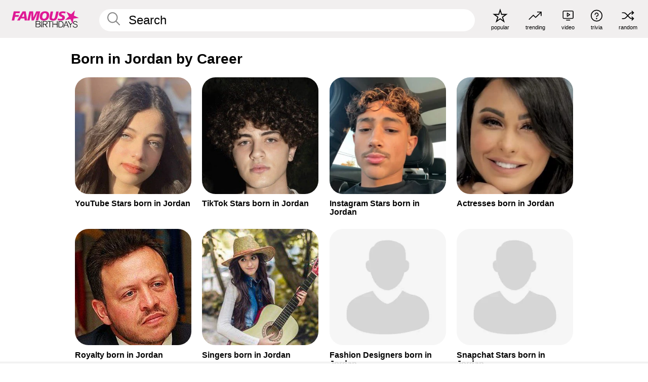

--- FILE ---
content_type: text/html; charset=UTF-8
request_url: https://www.famousbirthdays.com/birthplace/career/jordan.html
body_size: 5731
content:
<!DOCTYPE html>
<html lang= "en">
  <head>
    <meta charset="utf-8">
    
    <link rel="preconnect" href="https://a.pub.network/" crossorigin />
    <link rel="preconnect" href="https://d.pub.network/" crossorigin />
    
    
    
    
    <meta name="viewport" content="width=device-width, initial-scale=1">
        <title>Born in Jordan by Career | Famous Birthdays</title>
        <meta name="description" content="Discover the most Famous Jordan. Boost the popularity rank of Famous Jordan on FamousBirthdays.com.">

    <link rel="icon" href="/favicon.ico" sizes="any">
    <link rel="icon" href="/favicon.svg?3" type="image/svg+xml">
    <link rel="icon" href="/favicon-32.png?3" sizes="32x32" type="image/png">
    <link rel="apple-touch-icon" href="https://www.famousbirthdays.com/apple-touch-icon.png">

    
    <script type="application/ld+json"> {
    "@context": "https://schema.org",
    "@graph": [
        {
            "@type": "Organization",
            "@id": "https://www.famousbirthdays.com/#organization",
            "name": "Famous Birthdays",
            "url": "https://www.famousbirthdays.com/",
            "logo": {
                "@type": "ImageObject",
                "url": "https://www.famousbirthdays.com/apple-touch-icon.png",
                "width": 180,
                "height": 180
            },
            "sameAs": [
                "https://www.instagram.com/famousbirthdays",
                "https://www.tiktok.com/@famousbirthdays",
                "https://twitter.com/famousbirthdays",
                "https://www.youtube.com/@famousbirthdays"
            ]
        },
        {
            "@type": "WebSite",
            "@id": "https://www.famousbirthdays.com/#website",
            "url": "https://www.famousbirthdays.com/",
            "name": "Famous Birthdays",
            "inLanguage": "en",
            "publisher": {
                "@id": "https://www.famousbirthdays.com/#organization"
            }
        }
    ]
} </script>

    <link rel="manifest" href="/manifest.json">

        <style id="critical-universal">
      :root{--colorWhite:#fff;--colorBlack:#000;--colorPink:#df1995;--colorWhitePink:#ffe5f5;--colorLightPink:#ffd2ef;--colorGrey:#f1efef;--colorDarkerGrey:#868686}*,*::before,*::after{box-sizing:border-box}html,body{margin:0;padding:0}html{font-size:4.1026vw}body{font-family:Helvetica,sans-serif;background:var(--colorWhite);color:var(--colorBlack);width:100%;font-size:1.6rem;line-height:1.2;-webkit-font-smoothing:antialiased;-moz-osx-font-smoothing:grayscale}img,picture{display:block;max-width:100%;height:auto}main{display:block;max-width:1600px;margin:0 auto;padding:5.5rem 0 1.25rem}a{color:var(--colorPink);text-decoration:none}h1 a,h2 a,h3 a,h4 a,h5 a{color:var(--colorBlack);text-decoration:none}p{margin:0}.type-36-b{font-size:1.75rem;line-height:1.05;font-weight:700;letter-spacing:-.01em}.type-34{font-size:1.75rem;line-height:100%;font-weight:700;letter-spacing:-.0625em}.type-28{font-size:1.75rem;line-height:1;font-weight:700}.type-24-26,.type-24-26-small{font-size:1.5rem;line-height:1.1}.type-16-18{font-size:1rem;line-height:1;font-weight:700}.type-16-18-small{font-size:1rem;line-height:1.1;font-weight:700}.type-20-24{font-size:1.25rem;line-height:1.2}.type-14-16{font-size:.875rem;line-height:.9}.type-36{font-size:2rem;line-height:.9;font-weight:700}.site-header{background-color:var(--colorGrey);padding:1.125rem 1rem;display:flex;align-items:center;justify-content:space-between;position:fixed;width:100%;box-sizing:border-box;z-index:3}.site-header__home{margin-right:1rem;width:2.625rem}.site-header__logo{display:none;height:3.5rem}.site-header__logo svg{display:block;width:9.625rem;height:2.5rem}.site-header__logo-mobile{display:flex;width:2.875rem;height:2.875rem;color:var(--colorPink)}.site-header__logo-mobile svg{display:block;width:2.875rem;height:2.875rem}.site-navigation{align-items:center;flex-basis:23.125rem;justify-content:space-between;display:none}.site-navigation a{margin-left:2.25rem;color:var(--colorBlack);text-decoration:none;text-transform:lowercase}.site-navigation a svg{margin:0 auto;display:block;max-width:100%;max-height:100%;fill:transparent}.site-navigation a svg.icon--popular{width:2.125rem;height:2.125rem}.site-navigation a svg.icon--trending{width:1.8125rem;height:1.125rem}.site-navigation a svg.icon--qa{width:1.5625rem;height:1.4375rem}.site-navigation a svg.icon--trivia{width:1.6875rem;height:1.6875rem}.site-navigation a svg.icon--random{width:1.75rem;height:1.4375rem}.site-navigation a span{margin-top:.125rem;display:none;text-align:center;font-size:.75rem;line-height:1.1;white-space:nowrap}.site-navigation a .site-navigation__icon{margin:0;display:flex;height:2.25rem;justify-content:center;align-items:center}.search{display:flex;width:100%;padding:0;position:relative}.search fieldset{margin:0;padding:0;border:0;width:100%;display:flex;position:relative;height:2.75rem}.search fieldset input{display:flex;width:100%;padding:.5rem 0 .5rem 1.125rem;box-sizing:border-box;border-radius:1.875rem;color:var(--colorBlack);border:.125rem solid var(--colorWhite);background-color:var(--colorWhite);appearance:none}.search fieldset input.search-bar{height:3.125rem;line-height:3.125rem;padding-top:0;padding-bottom:0}.search fieldset input::-webkit-search-decoration,.search fieldset input::-webkit-search-cancel-button,.search fieldset input::-webkit-search-results-button,.search fieldset input::-webkit-search-results-decoration{display:none!important}.search-button{margin:0;padding:0;border:0;background:none;position:absolute;right:1.125rem;top:50%;transform:translateY(-50%);cursor:pointer;color:var(--colorDarkerGrey)}.search-button svg{display:block;width:1.125rem;height:1.125rem}.search-suggestions{display:none}.side-paddings{padding:0 1rem}.columns-2,.columns-3{display:grid;grid-template-columns:1fr;grid-gap:1rem}.section-row{margin-bottom:3rem}.section-row>h1{padding-inline:1rem}.sr-only{position:absolute!important;width:1px!important;height:1px!important;padding:0!important;margin:-1px!important;overflow:hidden!important;clip:rect(0,0,0,0)!important;white-space:nowrap!important;border:0!important}@media(min-width:768px){html{font-size:1.1111vw}body{font-size:1.5rem}main{padding-bottom:2.25rem;min-height:calc(100vh - 13.25rem);box-sizing:border-box}.type-24-26,.type-24-26-small{font-size:2rem}.type-16-18{font-size:1.125rem;line-height:1.2}.type-16-18-small{font-size:1.125rem}.type-20-24{font-size:1.5rem}.type-14-16{font-size:1rem;line-height:1.1}.site-header{padding:.875rem 1.5rem}.site-header__home{margin-right:2.625rem;flex-basis:9.6666875rem;width:9.625rem}.site-header__logo{display:flex;align-items:center}.site-header__logo-mobile{display:none}.site-navigation{display:flex}.site-navigation a span{display:block}.search fieldset input{width:100%;padding:.75rem 0 .75rem 1.25rem}.search-button svg{width:1.8125rem;height:1.8125rem}.layout--is-medium-narrow{padding-left:4.5rem;padding-right:4.5rem}.layout--is-narrow{padding-left:8.875rem;padding-right:8.875rem}.side-paddings{padding:0 1.5rem}.columns-2{grid-template-columns:repeat(2,1fr);grid-column-gap:1.5rem}.columns-3{grid-template-columns:repeat(3,1fr);grid-column-gap:1.5rem}.section-row{margin-bottom:1.5rem}}@media(min-width:1600px){html{font-size:16px}}.tiles{margin-bottom:1rem;display:grid;grid-template-columns:repeat(2,1fr);row-gap:1rem}.tiles--gap-Y{column-gap:1rem}.tile{width:100%;position:relative;display:block;text-decoration:none;color:var(--colorBlack)}.tile p{margin:0}.tile p:first-of-type{margin-bottom:.25rem}.tile__picture{margin-bottom:.75rem;border-radius:1.875rem;overflow:hidden;max-width:100%;aspect-ratio:1 / 1}.profile-video-thumbnail{aspect-ratio:16/9}.tile__picture picture,.tile__picture img{display:block;width:100%;height:100%;object-fit:cover;object-position:center}.tile:nth-child(7){display:none}.tile__item{min-width:0}.tile__star-ranking{position:absolute;top:-.85rem;left:-.85rem;color:var(--colorLightPink)}.tile__star-ranking svg{display:block;width:3.25rem;height:3.25rem}.tile__star-ranking span{color:var(--colorBlack);position:absolute;top:50%;left:50%;transform:translate(-66%,-50%)}.tiles-module{padding:0 1rem}.tiles-module h2{margin:0 0 1rem 0}.tiles-module--no-paddings{padding:0}.tiles-module--capitalized h2,.tiles-module--capitalized h1{text-transform:uppercase}@media(min-width:768px){.tiles{grid-template-columns:repeat(6,1fr);row-gap:1.5rem}.tiles--gap-Y{column-gap:1.5rem}.tile:nth-child(7){display:block}.tile__star-ranking{display:block;top:-1.5rem;left:-1.5rem}.tile__star-ranking svg{width:4.375rem;height:4.375rem}.tiles-module{padding:0 1.5rem}}</style>
        <link rel="preload" href="/static/css/combined.min.css?v507" as="style" onload="this.onload=null;this.rel='stylesheet'">
    <noscript><link rel="stylesheet" href="/static/css/combined.min.css?v507"></noscript>

  

        
          <link rel="canonical" href="https://www.famousbirthdays.com/birthplace/career/jordan.html"/>
    
          <script data-cfasync="false" type="text/javascript">
    var freestar = freestar || {};
    freestar.queue = freestar.queue || [];
    freestar.config = freestar.config || {};
    freestar.config.enabled_slots = [];
    freestar.initCallback = function () { (freestar.config.enabled_slots.length === 0) ? freestar.initCallbackCalled = false : freestar.newAdSlots(freestar.config.enabled_slots) }
</script>
<script>
var useSSL="https:"==document.location.protocol</script>
    
     
    


    
  </head>
  <body>
    <div class="site-header">
  <a href="/" class="site-header__home" aria-label="To Famous Birthdays homepage">
    <span class="site-header__logo">
      <svg class="icon icon--logo-fb">
        <use xlink:href="/static/fonts/famous-icons.svg#icon-logo-fb"></use>
      </svg>
    </span>
    <span class="site-header__logo-mobile">
      <svg class="icon icon--logo-fb-mobile">
        <use xlink:href="/static/fonts/famous-icons.svg#icon-logo-fb-mobile"></use>
      </svg>
    </span>
  </a>
  <form id="fb_search" class="search  " role="form" name="fb_search" action="/search" method="post">
	<fieldset>
	    <input autocomplete="off" id="main-search" type="search" name="q" placeholder=" Search " class="type-24-26 search-bar"  aria-label="Enter Celebrity or Date" maxlength="80"  data-dark_theme="0" >
	    <div class="search-button">
	      <svg class="icon icon--search">
	        <use xlink:href="/static/fonts/famous-icons.svg#icon-search"></use>
	      </svg>
	    </div>  
	    <button type="submit" class="search-submit" aria-label="Search"></button>
	    <ul  id="autocomplete-suggestions"  class="autocomplete-suggestions search-suggestions " ></ul>
	    
	</fieldset>
</form>



  <div class="site-navigation">
    <a href="/most-popular-people.html" title="popular">
      <span class="site-navigation__icon">
        <svg class="icon icon--popular">
          <use xlink:href="/static/fonts/famous-icons.svg#icon-popular"></use>
        </svg>
      </span>
      <span>popular</span>
    </a>
    <a href="/trending" title="trending">
      <span class="site-navigation__icon">
        <svg class="icon icon--trending">
          <use xlink:href="/static/fonts/famous-icons.svg#icon-trending"></use>
        </svg>
      </span>
      <span>trending</span>
    </a>

        <a href="/video" title="video">
      <span class="site-navigation__icon">
        <svg class="icon icon--qa">
          <use xlink:href="/static/fonts/famous-icons.svg#icon-qa"></use>
        </svg>
      </span>
      <span>video</span>
    </a>
        <a href="/trivia" title="trivia">
      <span class="site-navigation__icon">
        <svg class="icon icon--trivia">
          <use xlink:href="/static/fonts/famous-icons.svg#icon-trivia"></use>
        </svg>
      </span>
      <span>trivia</span>
    </a>
    <a id="random-person" href="#" title="random" class="random-person">
      <span class="site-navigation__icon">
        <svg class="icon icon--random">
          <use xlink:href="/static/fonts/famous-icons.svg#icon-random"></use>
        </svg>
      </span>
      <span>random</span>
    </a>
  </div>
</div>
    <main class=" layout--is-narrow ">
       
<h2 class="type-30-32 list-title">Born in Jordan by Career</h2>

		
					<div class="section-row section-row--with-top-margin section-half-bottom">
	
	<div class="tiles-module grid-item-aspect-1-1">
		<div class="tiles tiles--columns-4 tiles--gap-Y">
		<div class="tile__item">
			<a class="tile" href="/profession/from/youtubestar-jordan.html">
			    <div class="tile__picture">
			        <img src="https://www.famousbirthdays.com/thumbnails/fahmi-rayan-medium.jpg" srcset="https://www.famousbirthdays.com/thumbnails/fahmi-rayan-medium.jpg 190w, https://www.famousbirthdays.com/thumbnails/fahmi-rayan-large.jpg 250w, https://www.famousbirthdays.com/faces/fahmi-rayan-image.jpg 320w" sizes="(max-width: 767px) 50vw, 300px" width="190" height="190" alt="YouTube Stars born in Jordan" >
			      </div>
			    <p class="type-16-18-small">YouTube Stars born in Jordan</p>

							  </a>
		</div>
	
	
	
	

			

		
		
			<div class="tile__item">
			<a class="tile" href="/profession/from/tiktokstar-jordan.html">
			    <div class="tile__picture">
			        <img src="https://www.famousbirthdays.com/thumbnails/alnajjar-issam-medium.jpg" srcset="https://www.famousbirthdays.com/thumbnails/alnajjar-issam-medium.jpg 190w, https://www.famousbirthdays.com/thumbnails/alnajjar-issam-large.jpg 250w, https://www.famousbirthdays.com/faces/alnajjar-issam-image.jpg 320w" sizes="(max-width: 767px) 50vw, 300px" width="190" height="190" alt="TikTok Stars born in Jordan" >
			      </div>
			    <p class="type-16-18-small">TikTok Stars born in Jordan</p>

							  </a>
		</div>
	
	
	
	

			

		
		
			<div class="tile__item">
			<a class="tile" href="/profession/from/instagramstar-jordan.html">
			    <div class="tile__picture">
			        <img src="https://www.famousbirthdays.com/thumbnails/obeid-amro-medium.jpg" srcset="https://www.famousbirthdays.com/thumbnails/obeid-amro-medium.jpg 190w, https://www.famousbirthdays.com/thumbnails/obeid-amro-large.jpg 250w, https://www.famousbirthdays.com/faces/obeid-amro-image.jpg 320w" sizes="(max-width: 767px) 50vw, 300px" width="190" height="190" alt="Instagram Stars born in Jordan" >
			      </div>
			    <p class="type-16-18-small">Instagram Stars born in Jordan</p>

							  </a>
		</div>
	
	
	
	

			

		
		
			<div class="tile__item">
			<a class="tile" href="/profession/from/actress-jordan.html">
			    <div class="tile__picture">
			        <img src="https://www.famousbirthdays.com/thumbnails/hamdan-mais-medium.jpg" srcset="https://www.famousbirthdays.com/thumbnails/hamdan-mais-medium.jpg 190w, https://www.famousbirthdays.com/thumbnails/hamdan-mais-large.jpg 250w, https://www.famousbirthdays.com/faces/hamdan-mais-image.jpg 320w" sizes="(max-width: 767px) 50vw, 300px" width="190" height="190" alt="Actresses born in Jordan" >
			      </div>
			    <p class="type-16-18-small">Actresses born in Jordan</p>

							  </a>
		</div>
	
	
	
	

			

		
		
			<div class="tile__item">
			<a class="tile" href="/profession/from/royalty-jordan.html">
			    <div class="tile__picture">
			        <img src="https://www.famousbirthdays.com/thumbnails/ii-abdullah-medium.jpg" srcset="https://www.famousbirthdays.com/thumbnails/ii-abdullah-medium.jpg 190w, https://www.famousbirthdays.com/thumbnails/ii-abdullah-large.jpg 250w, https://www.famousbirthdays.com/faces/ii-abdullah-image.jpg 320w" sizes="(max-width: 767px) 50vw, 300px" width="190" height="190" alt="Royalty born in Jordan"  loading="lazy" decoding="async" >
			      </div>
			    <p class="type-16-18-small">Royalty born in Jordan</p>

							  </a>
		</div>
	
	
	
	

			

		
		
			<div class="tile__item">
			<a class="tile" href="/profession/from/singer-jordan.html">
			    <div class="tile__picture">
			        <img src="https://www.famousbirthdays.com/thumbnails/hammad-saja-medium.jpg" srcset="https://www.famousbirthdays.com/thumbnails/hammad-saja-medium.jpg 190w, https://www.famousbirthdays.com/thumbnails/hammad-saja-large.jpg 250w, https://www.famousbirthdays.com/faces/hammad-saja-image.jpg 320w" sizes="(max-width: 767px) 50vw, 300px" width="190" height="190" alt="Singers born in Jordan"  loading="lazy" decoding="async" >
			      </div>
			    <p class="type-16-18-small">Singers born in Jordan</p>

							  </a>
		</div>
	
	
	
	

			

		
		
			<div class="tile__item">
			<a class="tile" href="/profession/from/fashiondesigner-jordan.html">
			    <div class="tile__picture">
			        <img src="https://www.famousbirthdays.com/faces/default-thumbnail.jpg" srcset="https://www.famousbirthdays.com/faces/default-thumbnail.jpg 190w, https://www.famousbirthdays.com/faces/default-medium.jpg 250w, https://www.famousbirthdays.com/faces/default-large.jpg 320w" sizes="(max-width: 767px) 50vw, 300px" width="190" height="190" alt="Fashion Designers born in Jordan"  loading="lazy" decoding="async" >
			      </div>
			    <p class="type-16-18-small">Fashion Designers born in Jordan</p>

							  </a>
		</div>
	
	
	
	

			

		
		
			<div class="tile__item">
			<a class="tile" href="/profession/from/snapchatstar-jordan.html">
			    <div class="tile__picture">
			        <img src="https://www.famousbirthdays.com/faces/default-thumbnail.jpg" srcset="https://www.famousbirthdays.com/faces/default-thumbnail.jpg 190w, https://www.famousbirthdays.com/faces/default-medium.jpg 250w, https://www.famousbirthdays.com/faces/default-large.jpg 320w" sizes="(max-width: 767px) 50vw, 300px" width="190" height="190" alt="Snapchat Stars born in Jordan"  loading="lazy" decoding="async" >
			      </div>
			    <p class="type-16-18-small">Snapchat Stars born in Jordan</p>

							  </a>
		</div>
	
	
	
	

			

		
		
			<div class="tile__item">
			<a class="tile" href="/profession/from/comedian-jordan.html">
			    <div class="tile__picture">
			        <img src="https://www.famousbirthdays.com/thumbnails/shomali-tima-medium.jpg" srcset="https://www.famousbirthdays.com/thumbnails/shomali-tima-medium.jpg 190w, https://www.famousbirthdays.com/thumbnails/shomali-tima-large.jpg 250w, https://www.famousbirthdays.com/faces/shomali-tima-image.jpg 320w" sizes="(max-width: 767px) 50vw, 300px" width="190" height="190" alt="Comedians born in Jordan"  loading="lazy" decoding="async" >
			      </div>
			    <p class="type-16-18-small">Comedians born in Jordan</p>

							  </a>
		</div>
	
	
	
	

			

		
		
			<div class="tile__item">
			<a class="tile" href="/profession/from/tvshowhost-jordan.html">
			    <div class="tile__picture">
			        <img src="https://www.famousbirthdays.com/thumbnails/karadsheh-randa-medium.jpg" srcset="https://www.famousbirthdays.com/thumbnails/karadsheh-randa-medium.jpg 190w, https://www.famousbirthdays.com/thumbnails/karadsheh-randa-large.jpg 250w, https://www.famousbirthdays.com/faces/karadsheh-randa-image.jpg 320w" sizes="(max-width: 767px) 50vw, 300px" width="190" height="190" alt="TV Show Hosts born in Jordan"  loading="lazy" decoding="async" >
			      </div>
			    <p class="type-16-18-small">TV Show Hosts born in Jordan</p>

							  </a>
		</div>
	
	
	
	

			

		
		
			<div class="tile__item">
			<a class="tile" href="/profession/from/rapper-jordan.html">
			    <div class="tile__picture">
			        <img src="https://www.famousbirthdays.com/thumbnails/el-far3i-medium.jpg" srcset="https://www.famousbirthdays.com/thumbnails/el-far3i-medium.jpg 190w, https://www.famousbirthdays.com/thumbnails/el-far3i-large.jpg 250w, https://www.famousbirthdays.com/faces/el-far3i-image.jpg 320w" sizes="(max-width: 767px) 50vw, 300px" width="190" height="190" alt="Rappers born in Jordan"  loading="lazy" decoding="async" >
			      </div>
			    <p class="type-16-18-small">Rappers born in Jordan</p>

							  </a>
		</div>
	
	
	
	

			

		
		
			<div class="tile__item">
			<a class="tile" href="/profession/from/actor-jordan.html">
			    <div class="tile__picture">
			        <img src="https://www.famousbirthdays.com/faces/default-thumbnail.jpg" srcset="https://www.famousbirthdays.com/faces/default-thumbnail.jpg 190w, https://www.famousbirthdays.com/faces/default-medium.jpg 250w, https://www.famousbirthdays.com/faces/default-large.jpg 320w" sizes="(max-width: 767px) 50vw, 300px" width="190" height="190" alt="Actors born in Jordan"  loading="lazy" decoding="async" >
			      </div>
			    <p class="type-16-18-small">Actors born in Jordan</p>

							  </a>
		</div>
	
	
	
	

				</div>
	</div>
</div>	 

<div class="section-row section-half-bottom">
	  	<div class="banners side-paddings">
		<div align="center" data-freestar-ad="__300x250 __970x90" id="famousbirthdays_leaderboard">
  <script data-cfasync="false" type="text/javascript">
    freestar.config.enabled_slots.push({ placementName: "famousbirthdays_leaderboard", slotId: "famousbirthdays_leaderboard" });
  </script>
</div>



	</div>
	</div>

		<div class="section-row section-half-bottom">
		<div class="tiles-module grid-item-aspect-1-1">
			<div class="tiles tiles--columns-4 tiles--gap-Y">
				
			<div class="tile__item">
			<a class="tile" href="/profession/from/chef-jordan.html">
			    <div class="tile__picture">
			        <img src="https://www.famousbirthdays.com/faces/default-thumbnail.jpg" srcset="https://www.famousbirthdays.com/faces/default-thumbnail.jpg 190w, https://www.famousbirthdays.com/faces/default-medium.jpg 250w, https://www.famousbirthdays.com/faces/default-large.jpg 320w" sizes="(max-width: 767px) 50vw, 300px" width="190" height="190" alt="Chefs born in Jordan"  loading="lazy" decoding="async" >
			      </div>
			    <p class="type-16-18-small">Chefs born in Jordan</p>

							  </a>
		</div>
	
	
	
	

				</div>
		</div>
	</div>	

    
    
	
	
			

			<div class="section-row modifierSize section-row--size-0">
		<div class="bottom-buttons">
												<a href="/birthplace/jordan.html" class="text-rounded-button "  >
						<div class="text-rounded-button__content-wrapper">
						<p class="text-rounded-button__heading">Born in Jordan</p>
					<svg class="icon icon--arrow-right">
						<use xlink:href="/static/fonts/famous-icons.svg#icon-arrow-right"></use>
						</svg>
						</div>
					</a>
																<a href="/city/jordan" class="text-rounded-button "  >
						<div class="text-rounded-button__content-wrapper">
						<p class="text-rounded-button__heading">Cities in Jordan</p>
					<svg class="icon icon--arrow-right">
						<use xlink:href="/static/fonts/famous-icons.svg#icon-arrow-right"></use>
						</svg>
						</div>
					</a>
																							</div>
	</div>
		
		


              <div class="banners">
        <div align="center" data-freestar-ad="__300x250 __970x90" id="famousbirthdays_incontent_3">
  <script data-cfasync="false" type="text/javascript">
    freestar.config.enabled_slots.push({ placementName: "famousbirthdays_incontent_3", slotId: "famousbirthdays_incontent_3" });
  </script>
</div>



      </div>
          </main>
    <div class="site-footer">
      <div class="site-footer__row">
        <a class="site-footer__row__left site-footer__logo" href="/" aria-label="Home">
          <svg class="icon icon--logo-fb">
            <use xlink:href="/static/fonts/famous-icons.svg#icon-logo-fb"></use>
          </svg>
        </a>
        <div class="site-footer__row__right site-footer__icons">
          <ul class="site-footer__social">
                        <li>
              <a href="https://instagram.com/famousbirthdays" target="_blank" rel="noopener" aria-label="Famous Birthdays on Instagram">
                <svg class="icon icon--instagram">
                  <use xlink:href="/static/fonts/famous-icons.svg#icon-instagram"></use>
                </svg>
              </a>
            </li>
             

                        <li>
              <a href="https://www.tiktok.com/@famousbirthdays" target="_blank" rel="noopener" aria-label="Famous Birthdays on TikTok">
                <svg class="icon icon--tiktok">
                  <use xlink:href="/static/fonts/famous-icons.svg#icon-tiktok"></use>
                </svg>
              </a>
            </li>
             

                        <li>
              <a href="https://twitter.com/famousbirthdays" target="_blank" rel="noopener" aria-label="Famous Birthdays on Twitter">
                <svg class="icon icon--twitter">
                  <use xlink:href="/static/fonts/famous-icons.svg#icon-twitter"></use>
                </svg>
              </a>
            </li>
            
                        <li>
              <a href="https://www.youtube.com/@famousbirthdays" target="_blank" rel="noopener" aria-label="Famous Birthdays on YouTube">
                <svg class="icon icon--youtube">
                  <use xlink:href="/static/fonts/famous-icons.svg#icon-youtube"></use>
                </svg>
              </a>
            </li>
             
          </ul>
          <ul class="site-footer__apps">
                                    <li>
              <a href="https://itunes.apple.com/us/app/famous-birthdays-celebrity/id646707938" target="_blank" rel="noopener" aria-label="Famous Birthdays in the App store">
                <svg class="icon icon--app-store">
                                      <use xlink:href="/static/fonts/famous-icons.svg#icon-app-store"></use>
                                  </svg>
              </a>
              
            </li>
             
                                    <li>
              <a href="https://play.google.com/store/apps/details?id=com.famousbirthdays" target="_blank" rel="noopener" aria-label="Famous Birthdays in the Play store">
                <svg class="icon icon--play-store">
                  <use xlink:href="/static/fonts/famous-icons.svg#icon-play-store"></use>
                </svg>
              </a>
              </li>
               
            
          </ul>
          <ul class="site-footer__languages">
            
            
                        <li>
              <a href="https://es.famousbirthdays.com" target="_blank" rel="noopener" title="Spanish" aria-label="Spanish">
                <svg class="icon icon--flag-spain">
                  <use xlink:href="/static/fonts/famous-icons.svg#icon-flag-spain"></use>
                </svg>
              </a>
            </li>
            
                        <li>
              <a href="https://pt.famousbirthdays.com" target="_blank" rel="noopener" title="Portuguese" aria-label="Portuguese">
                <svg class="icon icon--flag-portugal">
                  <use xlink:href="/static/fonts/famous-icons.svg#icon-flag-portugal"></use>
                </svg>
              </a>
            </li>
                              
                        <li>
              <a href="https://fr.famousbirthdays.com" target="_blank" rel="noopener" title="French" aria-label="French">
                <svg class="icon icon--flag-france">
                  <use xlink:href="/static/fonts/famous-icons.svg#icon-flag-france"></use>
                </svg>
              </a>
            </li>
            
                        <li>
              <a href="https://it.famousbirthdays.com" target="_blank" rel="noopener" title="Italian" aria-label="Italian">
                <svg class="icon icon--flag-italy">
                  <use xlink:href="/static/fonts/famous-icons.svg#icon-flag-italy"></use>
                </svg>
              </a>
            </li>
            
                        <li>
              <a href="https://de.famousbirthdays.com" target="_blank" rel="noopener" title="German" aria-label="German">
                <svg class="icon icon--flag-germany">
                  <use xlink:href="/static/fonts/famous-icons.svg#icon-flag-germany"></use>
                </svg>
              </a>
            </li>
                        
          </ul>
        </div>
      </div>
      <div class="site-footer__row site-footer__bottom">
        <div class="site-footer__row__left">
          <ul class="site-footer__navigation">
            <li><a href="/about/" class="type-14-16">About</a></li>
            <li><a href="/contact/" class="type-14-16">Contact</a></li>
            <li><a href="/privacy/" class="type-14-16">Privacy</a></li>
            <li><a href="/terms/" class="type-14-16">Terms</a></li>
          </ul>
        </div>
        <div class="site-footer__row__right site-footer__copyright">
          <p class="type-12">
            © FamousBirthdays.com - use subject to the practices disclosed in our privacy policy                  <button id="pmLink">Privacy Manager</button>
                
                      </p>
          
        </div>
      </div>
    </div>

    
    <form name="random" id="random-form" method="post" action="/random"></form>
    <script src="/static/js/main.min.js?v507" defer></script>

        <div class="adspot-sticky" id="sticky-ad">

    </div>
      

    

    
 
    <script src="https://a.pub.network/famousbirthdays-com/pubfig.min.js" data-cfasync="false" async></script>

    
    <script data-cfasync="false">
    (function(){function runProbe(){var b=document.createElement('div');b.className='ad ads banner-ad ad-container';b.style.cssText='position:absolute;left:-9999px;top:-9999px;height:1px;width:1px;';document.documentElement.appendChild(b);requestAnimationFrame(function(){var blocked=getComputedStyle(b).display==='none';b.remove();if(blocked)window.__fsNeedsRecovery=true;});}if('requestIdleCallback' in window){requestIdleCallback(runProbe,{timeout:2000});}else{setTimeout(runProbe,2000);}})();
    </script>

    
    <script data-cfasync="false">
    (function(){function loadRecovery(){if(!window.__fsNeedsRecovery)return;if(window.__fsRecoveryStarted)return;window.__fsRecoveryStarted=true;cleanup();var s=document.createElement('script');s.src='/static/js/freestar-recovery.min.js';s.defer=true;document.head.appendChild(s);}function cleanup(){['scroll','click','keydown'].forEach(function(e){window.removeEventListener(e,onInteract,{capture:true,passive:true});});if(idleId)window.cancelIdleCallback&&window.cancelIdleCallback(idleId);clearTimeout(fallbackId);}var idleId,fallbackId;function onInteract(){loadRecovery();}['scroll','click','keydown'].forEach(function(e){window.addEventListener(e,onInteract,{capture:true,passive:true,once:true});});if('requestIdleCallback' in window){idleId=requestIdleCallback(loadRecovery,{timeout:2000});}else{setTimeout(loadRecovery,2000);}fallbackId=setTimeout(loadRecovery,7000);})();
    </script>

  </body>
</html>

--- FILE ---
content_type: text/plain;charset=UTF-8
request_url: https://c.pub.network/v2/c
body_size: -269
content:
f70638b4-dad4-4c8e-8d89-17c92eaea9fe

--- FILE ---
content_type: text/plain;charset=UTF-8
request_url: https://c.pub.network/v2/c
body_size: -114
content:
15c99910-26a8-4538-889c-533bb528aa8e